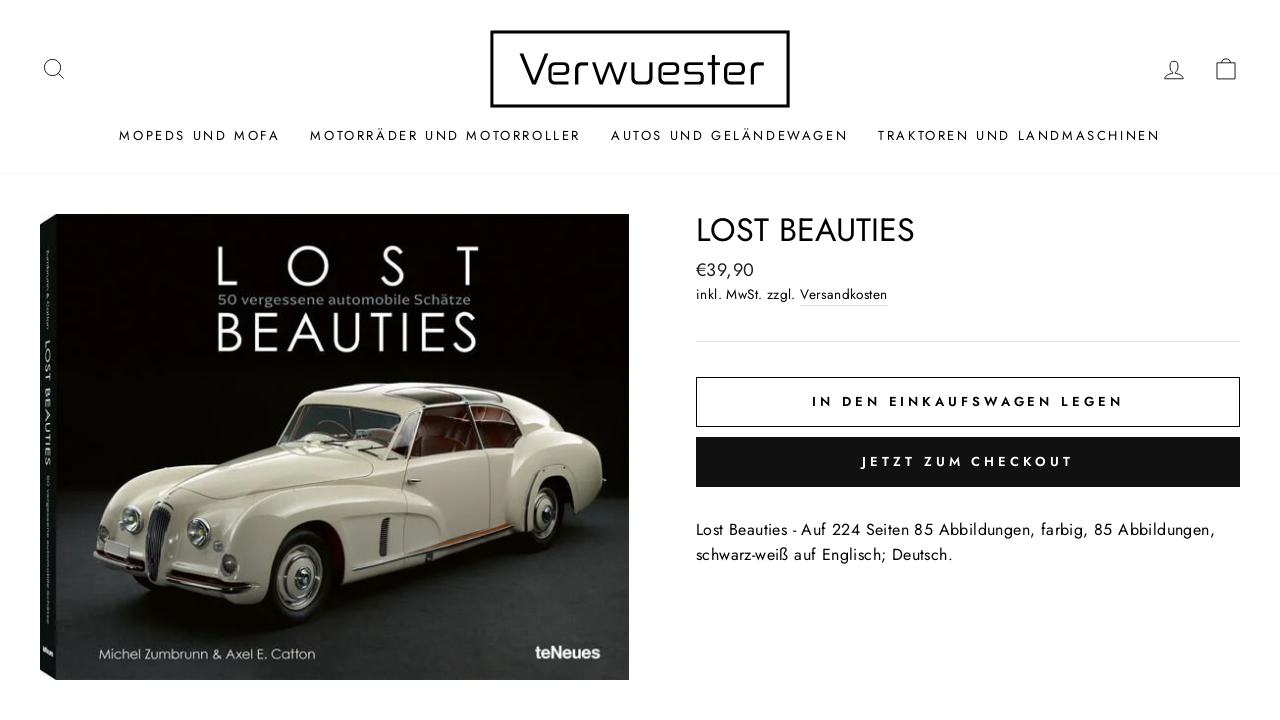

--- FILE ---
content_type: text/javascript; charset=utf-8
request_url: https://verwuester.net/products/lost-beauties.js
body_size: 48
content:
{"id":15555813179717,"title":"Lost Beauties","handle":"lost-beauties","description":"Lost Beauties - Auf 224 Seiten 85 Abbildungen, farbig, 85 Abbildungen, schwarz-weiß auf Englisch; Deutsch.","published_at":"2025-12-14T19:46:00+01:00","created_at":"2025-12-01T12:45:57+01:00","vendor":"VERWUESTER","type":"","tags":[],"price":3990,"price_min":3990,"price_max":3990,"available":true,"price_varies":false,"compare_at_price":0,"compare_at_price_min":0,"compare_at_price_max":0,"compare_at_price_varies":false,"variants":[{"id":56522113483077,"title":"Default Title","option1":"Default Title","option2":null,"option3":null,"sku":"TE1338","requires_shipping":true,"taxable":true,"featured_image":null,"available":true,"name":"Lost Beauties","public_title":null,"options":["Default Title"],"price":3990,"weight":1800,"compare_at_price":0,"inventory_management":"shopify","barcode":"9783961713387","quantity_rule":{"min":1,"max":null,"increment":1},"quantity_price_breaks":[],"requires_selling_plan":false,"selling_plan_allocations":[]}],"images":["\/\/cdn.shopify.com\/s\/files\/1\/0563\/7911\/3661\/files\/te1338-215005.jpg?v=1764589563"],"featured_image":"\/\/cdn.shopify.com\/s\/files\/1\/0563\/7911\/3661\/files\/te1338-215005.jpg?v=1764589563","options":[{"name":"Title","position":1,"values":["Default Title"]}],"url":"\/products\/lost-beauties","media":[{"alt":null,"id":69226828464453,"position":1,"preview_image":{"aspect_ratio":1.263,"height":475,"width":600,"src":"https:\/\/cdn.shopify.com\/s\/files\/1\/0563\/7911\/3661\/files\/te1338-215005.jpg?v=1764589563"},"aspect_ratio":1.263,"height":475,"media_type":"image","src":"https:\/\/cdn.shopify.com\/s\/files\/1\/0563\/7911\/3661\/files\/te1338-215005.jpg?v=1764589563","width":600}],"requires_selling_plan":false,"selling_plan_groups":[]}